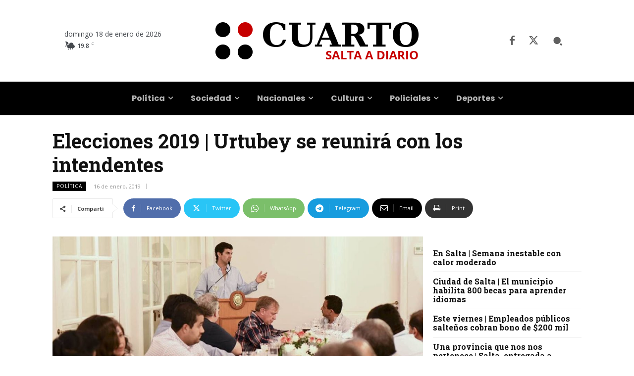

--- FILE ---
content_type: text/html; charset=UTF-8
request_url: https://www.cuarto.com.ar/cuarto/wp-admin/admin-ajax.php?td_theme_name=Newspaper&v=12.7.4
body_size: -261
content:
{"142809":103}